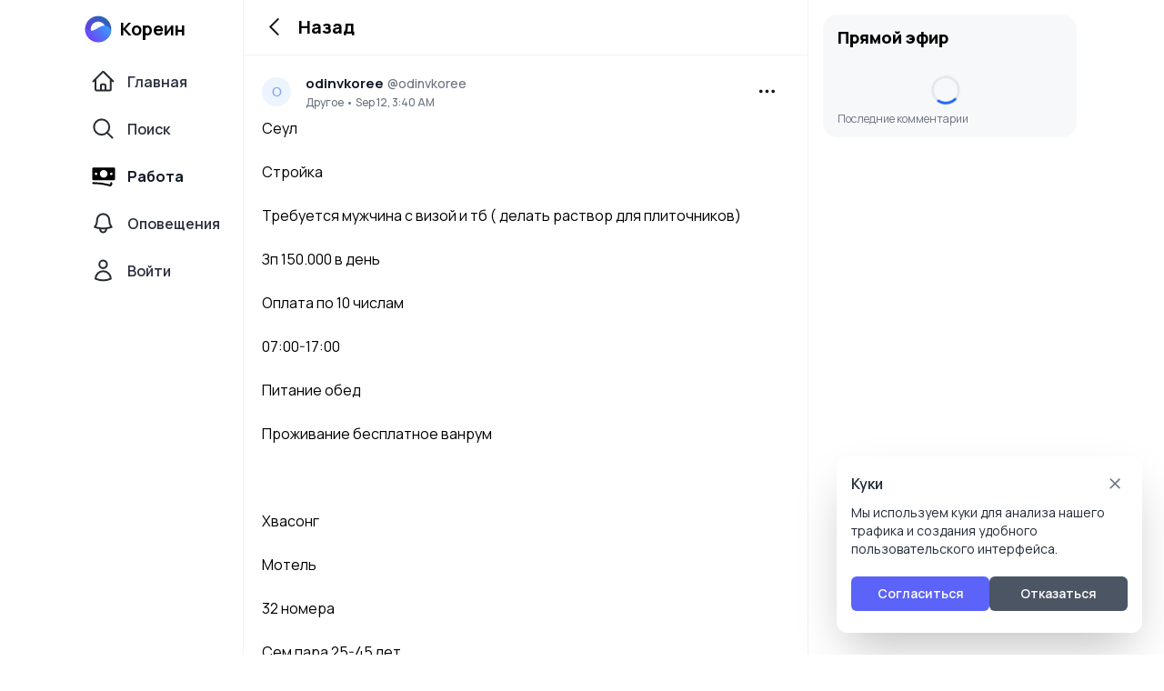

--- FILE ---
content_type: text/html; charset=UTF-8
request_url: https://korein.net/jobs/job-324
body_size: 12123
content:
<!DOCTYPE html>
<html lang="ru">
    <head>
        <meta charset="utf-8">
        <meta name="viewport" content="width=device-width,initial-scale=1,maximum-scale=1,user-scalable=0,viewport-fit=cover" />
        <title inertia>Кореин</title>
        <meta name="description" content="Социальная сеть для корейцев и тех, кому Южная Корея небезралична. Работа в Корее, Новости, Дорамы, К-поп - все здесь.">
        <meta name="keywords" content="Кореин, Korein, работа в Южной Корее, вакансии в Корее, арбайт, новости, Корея, Южная Корея, корё, корёсарам">
        <meta name="theme-color" content="#ffffff"/>

        <link rel="canonical" href="https://korein.net/jobs/job-324">
        <link rel="apple-touch-icon" href="https://korein.net/logo.PNG">
        <link rel="manifest" href="https://korein.net/manifest.json?v=0.0.8">
        <link rel="shortcut icon" href="https://korein.net/images/icons/favicon.png">
        <meta name="apple-mobile-web-app-capable" content="yes">
        <link rel="apple-touch-icon" sizes="192x192" href="https://korein.net/images/icons/512x512masked.png" />

        <link href="https://korein.net/images/splashscreens/iphone5_splash.png" media="(device-width: 320px) and (device-height: 568px) and (-webkit-device-pixel-ratio: 2)" rel="apple-touch-startup-image" />
        <link href="https://korein.net/images/splashscreens/iphone6_splash.png" media="(device-width: 375px) and (device-height: 667px) and (-webkit-device-pixel-ratio: 2)" rel="apple-touch-startup-image" />
        <link href="https://korein.net/images/splashscreens/iphoneplus_splash.png" media="(device-width: 621px) and (device-height: 1104px) and (-webkit-device-pixel-ratio: 3)" rel="apple-touch-startup-image" />
        <link href="https://korein.net/images/splashscreens/iphonex_splash.png" media="(device-width: 375px) and (device-height: 812px) and (-webkit-device-pixel-ratio: 3)" rel="apple-touch-startup-image" />
        <link href="https://korein.net/images/splashscreens/iphonexr_splash.png" media="(device-width: 414px) and (device-height: 896px) and (-webkit-device-pixel-ratio: 2)" rel="apple-touch-startup-image" />
        <link href="https://korein.net/images/splashscreens/iphonexsmax_splash.png" media="(device-width: 414px) and (device-height: 896px) and (-webkit-device-pixel-ratio: 3)" rel="apple-touch-startup-image" />
        <link href="https://korein.net/images/splashscreens/ipad_splash.png" media="(device-width: 768px) and (device-height: 1024px) and (-webkit-device-pixel-ratio: 2)" rel="apple-touch-startup-image" />
        <link href="https://korein.net/images/splashscreens/ipadpro1_splash.png" media="(device-width: 834px) and (device-height: 1112px) and (-webkit-device-pixel-ratio: 2)" rel="apple-touch-startup-image" />
        <link href="https://korein.net/images/splashscreens/ipadpro3_splash.png" media="(device-width: 834px) and (device-height: 1194px) and (-webkit-device-pixel-ratio: 2)" rel="apple-touch-startup-image" />
        <link href="https://korein.net/images/splashscreens/ipadpro2_splash.png" media="(device-width: 1024px) and (device-height: 1366px) and (-webkit-device-pixel-ratio: 2)" rel="apple-touch-startup-image" />

        <!-- Fonts -->
        <link rel="preconnect" href="https://fonts.googleapis.com">
        <link rel="preconnect" href="https://fonts.gstatic.com" crossorigin>
        <link href="https://fonts.googleapis.com/css2?family=Manrope:wght@200;300;400;500;600;700;800&display=swap" rel="stylesheet">

        <meta name="mobile-web-app-capable" content="yes" />
        <!-- Scripts -->
        <script type="d239e6019376613e6c7c82e8-text/javascript">
    const Ziggy = {"url":"https:\/\/korein.net","port":null,"defaults":{},"routes":{"login":{"uri":"login","methods":["GET","HEAD"]},"logout":{"uri":"logout","methods":["POST"]},"password.request":{"uri":"forgot-password","methods":["GET","HEAD"]},"password.reset":{"uri":"reset-password\/{token}","methods":["GET","HEAD"],"parameters":["token"]},"password.email":{"uri":"forgot-password","methods":["POST"]},"password.update":{"uri":"reset-password","methods":["POST"]},"register":{"uri":"register","methods":["GET","HEAD"]},"verification.notice":{"uri":"email\/verify","methods":["GET","HEAD"]},"verification.verify":{"uri":"email\/verify\/{id}\/{hash}","methods":["GET","HEAD"],"parameters":["id","hash"]},"verification.send":{"uri":"email\/verification-notification","methods":["POST"]},"user-profile-information.update":{"uri":"user\/profile-information","methods":["PUT"]},"user-password.update":{"uri":"user\/password","methods":["PUT"]},"password.confirmation":{"uri":"user\/confirmed-password-status","methods":["GET","HEAD"]},"password.confirm":{"uri":"user\/confirm-password","methods":["POST"]},"two-factor.login":{"uri":"two-factor-challenge","methods":["GET","HEAD"]},"two-factor.enable":{"uri":"user\/two-factor-authentication","methods":["POST"]},"two-factor.confirm":{"uri":"user\/confirmed-two-factor-authentication","methods":["POST"]},"two-factor.disable":{"uri":"user\/two-factor-authentication","methods":["DELETE"]},"two-factor.qr-code":{"uri":"user\/two-factor-qr-code","methods":["GET","HEAD"]},"two-factor.secret-key":{"uri":"user\/two-factor-secret-key","methods":["GET","HEAD"]},"two-factor.recovery-codes":{"uri":"user\/two-factor-recovery-codes","methods":["GET","HEAD"]},"horizon.stats.index":{"uri":"horizon\/api\/stats","methods":["GET","HEAD"]},"horizon.workload.index":{"uri":"horizon\/api\/workload","methods":["GET","HEAD"]},"horizon.masters.index":{"uri":"horizon\/api\/masters","methods":["GET","HEAD"]},"horizon.monitoring.index":{"uri":"horizon\/api\/monitoring","methods":["GET","HEAD"]},"horizon.monitoring.store":{"uri":"horizon\/api\/monitoring","methods":["POST"]},"horizon.monitoring-tag.paginate":{"uri":"horizon\/api\/monitoring\/{tag}","methods":["GET","HEAD"],"parameters":["tag"]},"horizon.monitoring-tag.destroy":{"uri":"horizon\/api\/monitoring\/{tag}","methods":["DELETE"],"wheres":{"tag":".*"},"parameters":["tag"]},"horizon.jobs-metrics.index":{"uri":"horizon\/api\/metrics\/jobs","methods":["GET","HEAD"]},"horizon.jobs-metrics.show":{"uri":"horizon\/api\/metrics\/jobs\/{id}","methods":["GET","HEAD"],"parameters":["id"]},"horizon.queues-metrics.index":{"uri":"horizon\/api\/metrics\/queues","methods":["GET","HEAD"]},"horizon.queues-metrics.show":{"uri":"horizon\/api\/metrics\/queues\/{id}","methods":["GET","HEAD"],"parameters":["id"]},"horizon.jobs-batches.index":{"uri":"horizon\/api\/batches","methods":["GET","HEAD"]},"horizon.jobs-batches.show":{"uri":"horizon\/api\/batches\/{id}","methods":["GET","HEAD"],"parameters":["id"]},"horizon.jobs-batches.retry":{"uri":"horizon\/api\/batches\/retry\/{id}","methods":["POST"],"parameters":["id"]},"horizon.pending-jobs.index":{"uri":"horizon\/api\/jobs\/pending","methods":["GET","HEAD"]},"horizon.completed-jobs.index":{"uri":"horizon\/api\/jobs\/completed","methods":["GET","HEAD"]},"horizon.silenced-jobs.index":{"uri":"horizon\/api\/jobs\/silenced","methods":["GET","HEAD"]},"horizon.failed-jobs.index":{"uri":"horizon\/api\/jobs\/failed","methods":["GET","HEAD"]},"horizon.failed-jobs.show":{"uri":"horizon\/api\/jobs\/failed\/{id}","methods":["GET","HEAD"],"parameters":["id"]},"horizon.retry-jobs.show":{"uri":"horizon\/api\/jobs\/retry\/{id}","methods":["POST"],"parameters":["id"]},"horizon.jobs.show":{"uri":"horizon\/api\/jobs\/{id}","methods":["GET","HEAD"],"parameters":["id"]},"horizon.index":{"uri":"horizon\/{view?}","methods":["GET","HEAD"],"wheres":{"view":"(.*)"},"parameters":["view"]},"terms.show":{"uri":"terms-of-service","methods":["GET","HEAD"]},"policy.show":{"uri":"privacy-policy","methods":["GET","HEAD"]},"profile.show":{"uri":"user\/profile","methods":["GET","HEAD"]},"other-browser-sessions.destroy":{"uri":"user\/other-browser-sessions","methods":["DELETE"]},"current-user-photo.destroy":{"uri":"user\/profile-photo","methods":["DELETE"]},"current-user.destroy":{"uri":"user","methods":["DELETE"]},"sanctum.csrf-cookie":{"uri":"sanctum\/csrf-cookie","methods":["GET","HEAD"]},"ignition.healthCheck":{"uri":"_ignition\/health-check","methods":["GET","HEAD"]},"ignition.executeSolution":{"uri":"_ignition\/execute-solution","methods":["POST"]},"ignition.updateConfig":{"uri":"_ignition\/update-config","methods":["POST"]},"api.posts.list":{"uri":"api\/posts","methods":["GET","HEAD"]},"api.jobs.list":{"uri":"api\/jobs","methods":["GET","HEAD"]},"api.reports.reasons":{"uri":"api\/reports\/reasons","methods":["GET","HEAD"]},"api.user.get":{"uri":"api\/user\/getData","methods":["GET","HEAD"]},"api.tparser":{"uri":"api\/tparser\/{path}","methods":["GET","HEAD"],"parameters":["path"]},"redirect.redirectTo":{"uri":"redirect","methods":["GET","HEAD"]},"comments.live":{"uri":"comments\/live","methods":["GET","HEAD"]},"user.logout":{"uri":"logout","methods":["GET","HEAD"]},"admin.home":{"uri":"admin","methods":["GET","HEAD"],"domain":"admin.korein.net"},"admin.users":{"uri":"admin\/users","methods":["GET","HEAD"],"domain":"admin.korein.net"},"admin.reports.posts":{"uri":"admin\/reports\/posts","methods":["GET","HEAD"],"domain":"admin.korein.net"},"admin.reports.posts.handle":{"uri":"admin\/reports\/posts\/handle","methods":["POST"],"domain":"admin.korein.net"},"feed":{"uri":"\/","methods":["GET","HEAD"]},"posts.list":{"uri":"posts","methods":["GET","HEAD"]},"posts.show":{"uri":"posts\/post-{id}","methods":["GET","HEAD"],"parameters":["id"]},"profile":{"uri":"@{username}","methods":["GET","HEAD"],"parameters":["username"]},"profile.id":{"uri":"id{id}","methods":["GET","HEAD"],"parameters":["id"]},"profile.jobs":{"uri":"@{username}\/jobs","methods":["GET","HEAD"],"parameters":["username"]},"profile.follows":{"uri":"@{username}\/follows","methods":["GET","HEAD"],"parameters":["username"]},"profile.followers":{"uri":"@{username}\/followers","methods":["GET","HEAD"],"parameters":["username"]},"jobs.list":{"uri":"jobs","methods":["GET","HEAD"]},"jobs.show":{"uri":"jobs\/job-{id}","methods":["GET","HEAD"],"parameters":["id"]},"jobs.category":{"uri":"jobs\/c\/{category}","methods":["GET","HEAD"],"parameters":["category"]},"comments.get":{"uri":"comments\/{id}","methods":["GET","HEAD"],"parameters":["id"]},"search.user":{"uri":"search","methods":["GET","HEAD"]},"login.kakao":{"uri":"login\/kakao","methods":["GET","HEAD"]},"login.telegram":{"uri":"login\/telegram","methods":["GET","HEAD"]},"user.login":{"uri":"auth\/{id}","methods":["GET","HEAD"],"parameters":["id"]},"profile.settings":{"uri":"settings","methods":["GET","HEAD"]},"posts.add":{"uri":"posts\/add","methods":["GET","HEAD"]},"posts.create":{"uri":"posts\/add","methods":["POST"]},"posts.update":{"uri":"posts\/update","methods":["POST"]},"posts.delete":{"uri":"posts\/delete","methods":["POST"]},"content.react":{"uri":"content\/react","methods":["POST"]},"user.follow":{"uri":"@{username}\/follow","methods":["POST"],"parameters":["username"]},"user.unfollow":{"uri":"@{username}\/unfollow","methods":["POST"],"parameters":["username"]},"comments.delete":{"uri":"comments\/delete","methods":["POST"]},"comments.send":{"uri":"comments\/{id}","methods":["POST"],"parameters":["id"]},"jobs.create":{"uri":"jobs\/add","methods":["POST"]},"jobs.delete":{"uri":"jobs\/delete","methods":["POST"]},"search.user.submit":{"uri":"search\/user","methods":["POST"]},"notification.get":{"uri":"notifications","methods":["GET","HEAD"]},"create-post-report":{"uri":"report\/post","methods":["POST"]},"auth.kakao.webhook":{"uri":"oauth\/kakao","methods":["GET","HEAD"]},"auth.telegram.webhook":{"uri":"oauth\/telegram","methods":["GET","HEAD"]}}};

    !function(t,r){"object"==typeof exports&&"undefined"!=typeof module?module.exports=r():"function"==typeof define&&define.amd?define(r):(t||self).route=r()}(this,function(){function t(t,r){for(var e=0;e<r.length;e++){var n=r[e];n.enumerable=n.enumerable||!1,n.configurable=!0,"value"in n&&(n.writable=!0),Object.defineProperty(t,"symbol"==typeof(o=function(t,r){if("object"!=typeof t||null===t)return t;var e=t[Symbol.toPrimitive];if(void 0!==e){var n=e.call(t,"string");if("object"!=typeof n)return n;throw new TypeError("@@toPrimitive must return a primitive value.")}return String(t)}(n.key))?o:String(o),n)}var o}function r(r,e,n){return e&&t(r.prototype,e),n&&t(r,n),Object.defineProperty(r,"prototype",{writable:!1}),r}function e(){return e=Object.assign?Object.assign.bind():function(t){for(var r=1;r<arguments.length;r++){var e=arguments[r];for(var n in e)Object.prototype.hasOwnProperty.call(e,n)&&(t[n]=e[n])}return t},e.apply(this,arguments)}function n(t){return n=Object.setPrototypeOf?Object.getPrototypeOf.bind():function(t){return t.__proto__||Object.getPrototypeOf(t)},n(t)}function o(t,r){return o=Object.setPrototypeOf?Object.setPrototypeOf.bind():function(t,r){return t.__proto__=r,t},o(t,r)}function i(t,r,e){return i=function(){if("undefined"==typeof Reflect||!Reflect.construct)return!1;if(Reflect.construct.sham)return!1;if("function"==typeof Proxy)return!0;try{return Boolean.prototype.valueOf.call(Reflect.construct(Boolean,[],function(){})),!0}catch(t){return!1}}()?Reflect.construct.bind():function(t,r,e){var n=[null];n.push.apply(n,r);var i=new(Function.bind.apply(t,n));return e&&o(i,e.prototype),i},i.apply(null,arguments)}function u(t){var r="function"==typeof Map?new Map:void 0;return u=function(t){if(null===t||-1===Function.toString.call(t).indexOf("[native code]"))return t;if("function"!=typeof t)throw new TypeError("Super expression must either be null or a function");if(void 0!==r){if(r.has(t))return r.get(t);r.set(t,e)}function e(){return i(t,arguments,n(this).constructor)}return e.prototype=Object.create(t.prototype,{constructor:{value:e,enumerable:!1,writable:!0,configurable:!0}}),o(e,t)},u(t)}var f=String.prototype.replace,a=/%20/g,c="RFC3986",l={default:c,formatters:{RFC1738:function(t){return f.call(t,a,"+")},RFC3986:function(t){return String(t)}},RFC1738:"RFC1738",RFC3986:c},s=Object.prototype.hasOwnProperty,v=Array.isArray,p=function(){for(var t=[],r=0;r<256;++r)t.push("%"+((r<16?"0":"")+r.toString(16)).toUpperCase());return t}(),y=function(t,r){for(var e=r&&r.plainObjects?Object.create(null):{},n=0;n<t.length;++n)void 0!==t[n]&&(e[n]=t[n]);return e},d={arrayToObject:y,assign:function(t,r){return Object.keys(r).reduce(function(t,e){return t[e]=r[e],t},t)},combine:function(t,r){return[].concat(t,r)},compact:function(t){for(var r=[{obj:{o:t},prop:"o"}],e=[],n=0;n<r.length;++n)for(var o=r[n],i=o.obj[o.prop],u=Object.keys(i),f=0;f<u.length;++f){var a=u[f],c=i[a];"object"==typeof c&&null!==c&&-1===e.indexOf(c)&&(r.push({obj:i,prop:a}),e.push(c))}return function(t){for(;t.length>1;){var r=t.pop(),e=r.obj[r.prop];if(v(e)){for(var n=[],o=0;o<e.length;++o)void 0!==e[o]&&n.push(e[o]);r.obj[r.prop]=n}}}(r),t},decode:function(t,r,e){var n=t.replace(/\+/g," ");if("iso-8859-1"===e)return n.replace(/%[0-9a-f]{2}/gi,unescape);try{return decodeURIComponent(n)}catch(t){return n}},encode:function(t,r,e,n,o){if(0===t.length)return t;var i=t;if("symbol"==typeof t?i=Symbol.prototype.toString.call(t):"string"!=typeof t&&(i=String(t)),"iso-8859-1"===e)return escape(i).replace(/%u[0-9a-f]{4}/gi,function(t){return"%26%23"+parseInt(t.slice(2),16)+"%3B"});for(var u="",f=0;f<i.length;++f){var a=i.charCodeAt(f);45===a||46===a||95===a||126===a||a>=48&&a<=57||a>=65&&a<=90||a>=97&&a<=122||o===l.RFC1738&&(40===a||41===a)?u+=i.charAt(f):a<128?u+=p[a]:a<2048?u+=p[192|a>>6]+p[128|63&a]:a<55296||a>=57344?u+=p[224|a>>12]+p[128|a>>6&63]+p[128|63&a]:(a=65536+((1023&a)<<10|1023&i.charCodeAt(f+=1)),u+=p[240|a>>18]+p[128|a>>12&63]+p[128|a>>6&63]+p[128|63&a])}return u},isBuffer:function(t){return!(!t||"object"!=typeof t||!(t.constructor&&t.constructor.isBuffer&&t.constructor.isBuffer(t)))},isRegExp:function(t){return"[object RegExp]"===Object.prototype.toString.call(t)},maybeMap:function(t,r){if(v(t)){for(var e=[],n=0;n<t.length;n+=1)e.push(r(t[n]));return e}return r(t)},merge:function t(r,e,n){if(!e)return r;if("object"!=typeof e){if(v(r))r.push(e);else{if(!r||"object"!=typeof r)return[r,e];(n&&(n.plainObjects||n.allowPrototypes)||!s.call(Object.prototype,e))&&(r[e]=!0)}return r}if(!r||"object"!=typeof r)return[r].concat(e);var o=r;return v(r)&&!v(e)&&(o=y(r,n)),v(r)&&v(e)?(e.forEach(function(e,o){if(s.call(r,o)){var i=r[o];i&&"object"==typeof i&&e&&"object"==typeof e?r[o]=t(i,e,n):r.push(e)}else r[o]=e}),r):Object.keys(e).reduce(function(r,o){var i=e[o];return r[o]=s.call(r,o)?t(r[o],i,n):i,r},o)}},b=Object.prototype.hasOwnProperty,h={brackets:function(t){return t+"[]"},comma:"comma",indices:function(t,r){return t+"["+r+"]"},repeat:function(t){return t}},g=Array.isArray,m=String.prototype.split,j=Array.prototype.push,w=function(t,r){j.apply(t,g(r)?r:[r])},O=Date.prototype.toISOString,E=l.default,R={addQueryPrefix:!1,allowDots:!1,charset:"utf-8",charsetSentinel:!1,delimiter:"&",encode:!0,encoder:d.encode,encodeValuesOnly:!1,format:E,formatter:l.formatters[E],indices:!1,serializeDate:function(t){return O.call(t)},skipNulls:!1,strictNullHandling:!1},S=function t(r,e,n,o,i,u,f,a,c,l,s,v,p,y){var b,h=r;if("function"==typeof f?h=f(e,h):h instanceof Date?h=l(h):"comma"===n&&g(h)&&(h=d.maybeMap(h,function(t){return t instanceof Date?l(t):t})),null===h){if(o)return u&&!p?u(e,R.encoder,y,"key",s):e;h=""}if("string"==typeof(b=h)||"number"==typeof b||"boolean"==typeof b||"symbol"==typeof b||"bigint"==typeof b||d.isBuffer(h)){if(u){var j=p?e:u(e,R.encoder,y,"key",s);if("comma"===n&&p){for(var O=m.call(String(h),","),E="",S=0;S<O.length;++S)E+=(0===S?"":",")+v(u(O[S],R.encoder,y,"value",s));return[v(j)+"="+E]}return[v(j)+"="+v(u(h,R.encoder,y,"value",s))]}return[v(e)+"="+v(String(h))]}var T,k=[];if(void 0===h)return k;if("comma"===n&&g(h))T=[{value:h.length>0?h.join(",")||null:void 0}];else if(g(f))T=f;else{var x=Object.keys(h);T=a?x.sort(a):x}for(var N=0;N<T.length;++N){var C=T[N],D="object"==typeof C&&void 0!==C.value?C.value:h[C];if(!i||null!==D){var $=g(h)?"function"==typeof n?n(e,C):e:e+(c?"."+C:"["+C+"]");w(k,t(D,$,n,o,i,u,f,a,c,l,s,v,p,y))}}return k},T=Object.prototype.hasOwnProperty,k=Array.isArray,x={allowDots:!1,allowPrototypes:!1,arrayLimit:20,charset:"utf-8",charsetSentinel:!1,comma:!1,decoder:d.decode,delimiter:"&",depth:5,ignoreQueryPrefix:!1,interpretNumericEntities:!1,parameterLimit:1e3,parseArrays:!0,plainObjects:!1,strictNullHandling:!1},N=function(t){return t.replace(/&#(\d+);/g,function(t,r){return String.fromCharCode(parseInt(r,10))})},C=function(t,r){return t&&"string"==typeof t&&r.comma&&t.indexOf(",")>-1?t.split(","):t},D=function(t,r,e,n){if(t){var o=e.allowDots?t.replace(/\.([^.[]+)/g,"[$1]"):t,i=/(\[[^[\]]*])/g,u=e.depth>0&&/(\[[^[\]]*])/.exec(o),f=u?o.slice(0,u.index):o,a=[];if(f){if(!e.plainObjects&&T.call(Object.prototype,f)&&!e.allowPrototypes)return;a.push(f)}for(var c=0;e.depth>0&&null!==(u=i.exec(o))&&c<e.depth;){if(c+=1,!e.plainObjects&&T.call(Object.prototype,u[1].slice(1,-1))&&!e.allowPrototypes)return;a.push(u[1])}return u&&a.push("["+o.slice(u.index)+"]"),function(t,r,e,n){for(var o=n?r:C(r,e),i=t.length-1;i>=0;--i){var u,f=t[i];if("[]"===f&&e.parseArrays)u=[].concat(o);else{u=e.plainObjects?Object.create(null):{};var a="["===f.charAt(0)&&"]"===f.charAt(f.length-1)?f.slice(1,-1):f,c=parseInt(a,10);e.parseArrays||""!==a?!isNaN(c)&&f!==a&&String(c)===a&&c>=0&&e.parseArrays&&c<=e.arrayLimit?(u=[])[c]=o:"__proto__"!==a&&(u[a]=o):u={0:o}}o=u}return o}(a,r,e,n)}},$=function(t,r){var e=function(t){if(!t)return x;if(null!=t.decoder&&"function"!=typeof t.decoder)throw new TypeError("Decoder has to be a function.");if(void 0!==t.charset&&"utf-8"!==t.charset&&"iso-8859-1"!==t.charset)throw new TypeError("The charset option must be either utf-8, iso-8859-1, or undefined");return{allowDots:void 0===t.allowDots?x.allowDots:!!t.allowDots,allowPrototypes:"boolean"==typeof t.allowPrototypes?t.allowPrototypes:x.allowPrototypes,arrayLimit:"number"==typeof t.arrayLimit?t.arrayLimit:x.arrayLimit,charset:void 0===t.charset?x.charset:t.charset,charsetSentinel:"boolean"==typeof t.charsetSentinel?t.charsetSentinel:x.charsetSentinel,comma:"boolean"==typeof t.comma?t.comma:x.comma,decoder:"function"==typeof t.decoder?t.decoder:x.decoder,delimiter:"string"==typeof t.delimiter||d.isRegExp(t.delimiter)?t.delimiter:x.delimiter,depth:"number"==typeof t.depth||!1===t.depth?+t.depth:x.depth,ignoreQueryPrefix:!0===t.ignoreQueryPrefix,interpretNumericEntities:"boolean"==typeof t.interpretNumericEntities?t.interpretNumericEntities:x.interpretNumericEntities,parameterLimit:"number"==typeof t.parameterLimit?t.parameterLimit:x.parameterLimit,parseArrays:!1!==t.parseArrays,plainObjects:"boolean"==typeof t.plainObjects?t.plainObjects:x.plainObjects,strictNullHandling:"boolean"==typeof t.strictNullHandling?t.strictNullHandling:x.strictNullHandling}}(r);if(""===t||null==t)return e.plainObjects?Object.create(null):{};for(var n="string"==typeof t?function(t,r){var e,n={},o=(r.ignoreQueryPrefix?t.replace(/^\?/,""):t).split(r.delimiter,Infinity===r.parameterLimit?void 0:r.parameterLimit),i=-1,u=r.charset;if(r.charsetSentinel)for(e=0;e<o.length;++e)0===o[e].indexOf("utf8=")&&("utf8=%E2%9C%93"===o[e]?u="utf-8":"utf8=%26%2310003%3B"===o[e]&&(u="iso-8859-1"),i=e,e=o.length);for(e=0;e<o.length;++e)if(e!==i){var f,a,c=o[e],l=c.indexOf("]="),s=-1===l?c.indexOf("="):l+1;-1===s?(f=r.decoder(c,x.decoder,u,"key"),a=r.strictNullHandling?null:""):(f=r.decoder(c.slice(0,s),x.decoder,u,"key"),a=d.maybeMap(C(c.slice(s+1),r),function(t){return r.decoder(t,x.decoder,u,"value")})),a&&r.interpretNumericEntities&&"iso-8859-1"===u&&(a=N(a)),c.indexOf("[]=")>-1&&(a=k(a)?[a]:a),n[f]=T.call(n,f)?d.combine(n[f],a):a}return n}(t,e):t,o=e.plainObjects?Object.create(null):{},i=Object.keys(n),u=0;u<i.length;++u){var f=i[u],a=D(f,n[f],e,"string"==typeof t);o=d.merge(o,a,e)}return d.compact(o)},F=/*#__PURE__*/function(){function t(t,r,e){var n,o;this.name=t,this.definition=r,this.bindings=null!=(n=r.bindings)?n:{},this.wheres=null!=(o=r.wheres)?o:{},this.config=e}var e=t.prototype;return e.matchesUrl=function(t){var r=this;if(!this.definition.methods.includes("GET"))return!1;var e=this.template.replace(/(\/?){([^}?]*)(\??)}/g,function(t,e,n,o){var i,u="(?<"+n+">"+((null==(i=r.wheres[n])?void 0:i.replace(/(^\^)|(\$$)/g,""))||"[^/?]+")+")";return o?"("+e+u+")?":""+e+u}).replace(/^\w+:\/\//,""),n=t.replace(/^\w+:\/\//,"").split("?"),o=n[0],i=n[1],u=new RegExp("^"+e+"/?$").exec(decodeURI(o));if(u){for(var f in u.groups)u.groups[f]="string"==typeof u.groups[f]?decodeURIComponent(u.groups[f]):u.groups[f];return{params:u.groups,query:$(i)}}return!1},e.compile=function(t){var r=this;return this.parameterSegments.length?this.template.replace(/{([^}?]+)(\??)}/g,function(e,n,o){var i,u;if(!o&&[null,void 0].includes(t[n]))throw new Error("Ziggy error: '"+n+"' parameter is required for route '"+r.name+"'.");if(r.wheres[n]&&!new RegExp("^"+(o?"("+r.wheres[n]+")?":r.wheres[n])+"$").test(null!=(u=t[n])?u:""))throw new Error("Ziggy error: '"+n+"' parameter does not match required format '"+r.wheres[n]+"' for route '"+r.name+"'.");return encodeURI(null!=(i=t[n])?i:"").replace(/%7C/g,"|").replace(/%25/g,"%").replace(/\$/g,"%24")}).replace(this.origin+"//",this.origin+"/").replace(/\/+$/,""):this.template},r(t,[{key:"template",get:function(){var t=(this.origin+"/"+this.definition.uri).replace(/\/+$/,"");return""===t?"/":t}},{key:"origin",get:function(){return this.config.absolute?this.definition.domain?""+this.config.url.match(/^\w+:\/\//)[0]+this.definition.domain+(this.config.port?":"+this.config.port:""):this.config.url:""}},{key:"parameterSegments",get:function(){var t,r;return null!=(t=null==(r=this.template.match(/{[^}?]+\??}/g))?void 0:r.map(function(t){return{name:t.replace(/{|\??}/g,""),required:!/\?}$/.test(t)}}))?t:[]}}]),t}(),P=/*#__PURE__*/function(t){var n,i;function u(r,n,o,i){var u;if(void 0===o&&(o=!0),(u=t.call(this)||this).t=null!=i?i:"undefined"!=typeof Ziggy?Ziggy:null==globalThis?void 0:globalThis.Ziggy,u.t=e({},u.t,{absolute:o}),r){if(!u.t.routes[r])throw new Error("Ziggy error: route '"+r+"' is not in the route list.");u.i=new F(r,u.t.routes[r],u.t),u.u=u.l(n)}return u}i=t,(n=u).prototype=Object.create(i.prototype),n.prototype.constructor=n,o(n,i);var f=u.prototype;return f.toString=function(){var t=this,r=Object.keys(this.u).filter(function(r){return!t.i.parameterSegments.some(function(t){return t.name===r})}).filter(function(t){return"_query"!==t}).reduce(function(r,n){var o;return e({},r,((o={})[n]=t.u[n],o))},{});return this.i.compile(this.u)+function(t,r){var e,n=t,o=function(t){if(!t)return R;if(null!=t.encoder&&"function"!=typeof t.encoder)throw new TypeError("Encoder has to be a function.");var r=t.charset||R.charset;if(void 0!==t.charset&&"utf-8"!==t.charset&&"iso-8859-1"!==t.charset)throw new TypeError("The charset option must be either utf-8, iso-8859-1, or undefined");var e=l.default;if(void 0!==t.format){if(!b.call(l.formatters,t.format))throw new TypeError("Unknown format option provided.");e=t.format}var n=l.formatters[e],o=R.filter;return("function"==typeof t.filter||g(t.filter))&&(o=t.filter),{addQueryPrefix:"boolean"==typeof t.addQueryPrefix?t.addQueryPrefix:R.addQueryPrefix,allowDots:void 0===t.allowDots?R.allowDots:!!t.allowDots,charset:r,charsetSentinel:"boolean"==typeof t.charsetSentinel?t.charsetSentinel:R.charsetSentinel,delimiter:void 0===t.delimiter?R.delimiter:t.delimiter,encode:"boolean"==typeof t.encode?t.encode:R.encode,encoder:"function"==typeof t.encoder?t.encoder:R.encoder,encodeValuesOnly:"boolean"==typeof t.encodeValuesOnly?t.encodeValuesOnly:R.encodeValuesOnly,filter:o,format:e,formatter:n,serializeDate:"function"==typeof t.serializeDate?t.serializeDate:R.serializeDate,skipNulls:"boolean"==typeof t.skipNulls?t.skipNulls:R.skipNulls,sort:"function"==typeof t.sort?t.sort:null,strictNullHandling:"boolean"==typeof t.strictNullHandling?t.strictNullHandling:R.strictNullHandling}}(r);"function"==typeof o.filter?n=(0,o.filter)("",n):g(o.filter)&&(e=o.filter);var i=[];if("object"!=typeof n||null===n)return"";var u=h[r&&r.arrayFormat in h?r.arrayFormat:r&&"indices"in r?r.indices?"indices":"repeat":"indices"];e||(e=Object.keys(n)),o.sort&&e.sort(o.sort);for(var f=0;f<e.length;++f){var a=e[f];o.skipNulls&&null===n[a]||w(i,S(n[a],a,u,o.strictNullHandling,o.skipNulls,o.encode?o.encoder:null,o.filter,o.sort,o.allowDots,o.serializeDate,o.format,o.formatter,o.encodeValuesOnly,o.charset))}var c=i.join(o.delimiter),s=!0===o.addQueryPrefix?"?":"";return o.charsetSentinel&&(s+="iso-8859-1"===o.charset?"utf8=%26%2310003%3B&":"utf8=%E2%9C%93&"),c.length>0?s+c:""}(e({},r,this.u._query),{addQueryPrefix:!0,arrayFormat:"indices",encodeValuesOnly:!0,skipNulls:!0,encoder:function(t,r){return"boolean"==typeof t?Number(t):r(t)}})},f.v=function(t){var r=this;t?this.t.absolute&&t.startsWith("/")&&(t=this.p().host+t):t=this.h();var n={},o=Object.entries(this.t.routes).find(function(e){return n=new F(e[0],e[1],r.t).matchesUrl(t)})||[void 0,void 0];return e({name:o[0]},n,{route:o[1]})},f.h=function(){var t=this.p(),r=t.pathname,e=t.search;return(this.t.absolute?t.host+r:r.replace(this.t.url.replace(/^\w*:\/\/[^/]+/,""),"").replace(/^\/+/,"/"))+e},f.current=function(t,r){var n=this.v(),o=n.name,i=n.params,u=n.query,f=n.route;if(!t)return o;var a=new RegExp("^"+t.replace(/\./g,"\\.").replace(/\*/g,".*")+"$").test(o);if([null,void 0].includes(r)||!a)return a;var c=new F(o,f,this.t);r=this.l(r,c);var l=e({},i,u);return!(!Object.values(r).every(function(t){return!t})||Object.values(l).some(function(t){return void 0!==t}))||Object.entries(r).every(function(t){return l[t[0]]==t[1]})},f.p=function(){var t,r,e,n,o,i,u="undefined"!=typeof window?window.location:{},f=u.host,a=u.pathname,c=u.search;return{host:null!=(t=null==(r=this.t.location)?void 0:r.host)?t:void 0===f?"":f,pathname:null!=(e=null==(n=this.t.location)?void 0:n.pathname)?e:void 0===a?"":a,search:null!=(o=null==(i=this.t.location)?void 0:i.search)?o:void 0===c?"":c}},f.has=function(t){return Object.keys(this.t.routes).includes(t)},f.l=function(t,r){var n=this;void 0===t&&(t={}),void 0===r&&(r=this.i),null!=t||(t={}),t=["string","number"].includes(typeof t)?[t]:t;var o=r.parameterSegments.filter(function(t){return!n.t.defaults[t.name]});if(Array.isArray(t))t=t.reduce(function(t,r,n){var i,u;return e({},t,o[n]?((i={})[o[n].name]=r,i):"object"==typeof r?r:((u={})[r]="",u))},{});else if(1===o.length&&!t[o[0].name]&&(t.hasOwnProperty(Object.values(r.bindings)[0])||t.hasOwnProperty("id"))){var i;(i={})[o[0].name]=t,t=i}return e({},this.g(r),this.m(t,r))},f.g=function(t){var r=this;return t.parameterSegments.filter(function(t){return r.t.defaults[t.name]}).reduce(function(t,n,o){var i,u=n.name;return e({},t,((i={})[u]=r.t.defaults[u],i))},{})},f.m=function(t,r){var n=r.bindings,o=r.parameterSegments;return Object.entries(t).reduce(function(t,r){var i,u,f=r[0],a=r[1];if(!a||"object"!=typeof a||Array.isArray(a)||!o.some(function(t){return t.name===f}))return e({},t,((u={})[f]=a,u));if(!a.hasOwnProperty(n[f])){if(!a.hasOwnProperty("id"))throw new Error("Ziggy error: object passed as '"+f+"' parameter is missing route model binding key '"+n[f]+"'.");n[f]="id"}return e({},t,((i={})[f]=a[n[f]],i))},{})},f.valueOf=function(){return this.toString()},f.check=function(t){return this.has(t)},r(u,[{key:"params",get:function(){var t=this.v();return e({},t.params,t.query)}}]),u}(/*#__PURE__*/u(String));return function(t,r,e,n){var o=new P(t,r,e,n);return t?o.toString():o}});

</script>        <link rel="preload" as="style" href="https://korein.net/build/assets/app-fecbbac0.css" /><link rel="modulepreload" href="https://korein.net/build/assets/app-d98e7d0c.js" /><link rel="modulepreload" href="https://korein.net/build/assets/Item-d9543f4d.js" /><link rel="modulepreload" href="https://korein.net/build/assets/AppLayout-98de0171.js" /><link rel="modulepreload" href="https://korein.net/build/assets/ContentLayout-8247e8c4.js" /><link rel="modulepreload" href="https://korein.net/build/assets/Island-2d9d7e09.js" /><link rel="modulepreload" href="https://korein.net/build/assets/Grid-b644dcc6.js" /><link rel="stylesheet" href="https://korein.net/build/assets/app-fecbbac0.css" /><script type="d239e6019376613e6c7c82e8-module" src="https://korein.net/build/assets/app-d98e7d0c.js"></script><script type="d239e6019376613e6c7c82e8-module" src="https://korein.net/build/assets/Item-d9543f4d.js"></script>        

    </head>
    <body class="font-sans antialiased">
        <div id="app" data-page="{&quot;component&quot;:&quot;Content\/Item&quot;,&quot;props&quot;:{&quot;urlPrev&quot;:&quot;https:\/\/korein.net&quot;,&quot;jetstream&quot;:{&quot;canCreateTeams&quot;:false,&quot;canManageTwoFactorAuthentication&quot;:true,&quot;canUpdatePassword&quot;:true,&quot;canUpdateProfileInformation&quot;:true,&quot;hasEmailVerification&quot;:true,&quot;flash&quot;:[],&quot;hasAccountDeletionFeatures&quot;:true,&quot;hasApiFeatures&quot;:false,&quot;hasTeamFeatures&quot;:false,&quot;hasTermsAndPrivacyPolicyFeature&quot;:true,&quot;managesProfilePhotos&quot;:true},&quot;auth&quot;:{&quot;user&quot;:null},&quot;errorBags&quot;:[],&quot;errors&quot;:{},&quot;toast&quot;:{&quot;message&quot;:null},&quot;title&quot;:&quot;\u0412\u0430\u043a\u0430\u043d\u0441\u0438\u044f \u043e\u0442 @odinvkoree&quot;,&quot;request&quot;:[],&quot;bside&quot;:true,&quot;item&quot;:{&quot;id&quot;:324,&quot;text&quot;:&quot;\u0421\u0435\u0443\u043b&lt;br \/&gt;\n\u0421\u0442\u0440\u043e\u0439\u043a\u0430 &lt;br \/&gt;\n\u0422\u0440\u0435\u0431\u0443\u0435\u0442\u0441\u044f \u043c\u0443\u0436\u0447\u0438\u043d\u0430 \u0441 \u0432\u0438\u0437\u043e\u0439 \u0438 \u0442\u0431 ( \u0434\u0435\u043b\u0430\u0442\u044c \u0440\u0430\u0441\u0442\u0432\u043e\u0440 \u0434\u043b\u044f \u043f\u043b\u0438\u0442\u043e\u0447\u043d\u0438\u043a\u043e\u0432)&lt;br \/&gt;\n\u0417\u043f 150.000 \u0432 \u0434\u0435\u043d\u044c&lt;br \/&gt;\n\u041e\u043f\u043b\u0430\u0442\u0430 \u043f\u043e 10 \u0447\u0438\u0441\u043b\u0430\u043c&lt;br \/&gt;\n07:00-17:00&lt;br \/&gt;\n\u041f\u0438\u0442\u0430\u043d\u0438\u0435 \u043e\u0431\u0435\u0434&lt;br \/&gt;\n\u041f\u0440\u043e\u0436\u0438\u0432\u0430\u043d\u0438\u0435 \u0431\u0435\u0441\u043f\u043b\u0430\u0442\u043d\u043e\u0435 \u0432\u0430\u043d\u0440\u0443\u043c&lt;br \/&gt;\n&lt;br \/&gt;\n\u0425\u0432\u0430\u0441\u043e\u043d\u0433&lt;br \/&gt;\n\u041c\u043e\u0442\u0435\u043b\u044c&lt;br \/&gt;\n32 \u043d\u043e\u043c\u0435\u0440\u0430&lt;br \/&gt;\n\u0421\u0435\u043c \u043f\u0430\u0440\u0430 25-45 \u043b\u0435\u0442 &lt;br \/&gt;\n09:00~19:00.&lt;br \/&gt;\n\u0417\u043f 5.000.000 \u043d\u0430 \u0434\u0432\u043e\u0438\u0445 \u043e\u043f\u043b\u0430\u0442\u0430 \u043f\u043e 5 \u0447\u0438\u0441\u043b\u0430\u043c&lt;br \/&gt;\n\u0412\u044b\u0445\u043e\u0434\u043d\u044b\u0435: 2 \u0440\u0430\u0437\u0430 \u0432 \u043c\u0435\u0441\u044f\u0446 (\u043f\u043e \u043e\u0447\u0435\u0440\u0435\u0434\u0438 2 \u0447\u0435\u043b\u043e\u0432\u0435\u043a\u0430)&lt;br \/&gt;\n&lt;br \/&gt;\n\u0414\u043e\u043d\u0442\u0443\u0447\u043e\u043d \ub3d9\ub450\ucc9c&lt;br \/&gt;\n\u041f\u043e\u0433\u0440\u0443\u0437\u043a\u0430 \u043a\u0443\u0440 &lt;br \/&gt;\n2 \u043f\u0430\u0440\u043d\u044f 30-50 \u043b\u0435\u0442 &lt;br \/&gt;\n\u0421\u0434\u0435\u043b\u044c\u043d\u0430\u044f \u0440\u0430\u0431\u043e\u0442\u0430 , \u0433\u0440\u0430\u0444\u0438\u043a \u043d\u0435 \u043d\u043e\u0440\u043c\u0438\u0440\u043e\u0432\u0430\u043d  6\/1&lt;br \/&gt;\n\u041c\u0430\u0448\u0438\u043d\u0430 5 \u0442\u043e\u043d\u043d&lt;br \/&gt;\n85.000\/9 \u0447\u0435\u043b&lt;br \/&gt;\n\u0417\u043f 2.700.000-3.000.000 \u0438 \u0432\u044b\u0448\u0435&lt;br \/&gt;\n+200.000 \u043d\u0430 \u043f\u0438\u0442\u0430\u043d\u0438\u0435 &lt;br \/&gt;\n\u0417\u043f 15 \u0447\u0438\u0441\u043b\u0430, \u0430\u0432\u0430\u043d\u0441\u044b \u0434\u0430\u044e\u0442 ,\u0410\u0423\u0422 15 \u0434\u043d\u0435\u0439 &lt;br \/&gt;\n\u041f\u0440\u043e\u0436\u0438\u0432\u0430\u043d\u0438\u0435 \u0431\u0435\u0441\u043f\u043b\u0430\u0442\u043d\u043e (\u0433\u0430\u0437, \u0441\u0432\u0435\u0442 \u043f\u043e \u0441\u0447\u0435\u0442\u0447\u0438\u043a\u0443), \u0432 \u043a\u043e\u043c\u043d\u0430\u0442\u0435 \u043f\u043e \u0434\u0432\u043e\u0435&lt;br \/&gt;\n\u0420\u0430\u0431\u043e\u0447\u0443\u044e \u043e\u0434\u0435\u0436\u0434\u0443 \u0434\u0430\u044e\u0442&lt;br \/&gt;\n&lt;br \/&gt;\n@ ulyakim22&lt;\/p&gt;&quot;,&quot;hash&quot;:&quot;\u0435\u0441\u044f\u0446\u043f\u043e\u043e\u0447\u0435\u0440\u0435\u0434\u0438\u0447\u0435\u043b\u043e\u0432\u0435\u043a&quot;,&quot;source&quot;:{&quot;author&quot;:7040044409,&quot;sourceUrl&quot;:&quot;https:\/\/t.me\/odinvkoree&quot;},&quot;content_type&quot;:&quot;job&quot;,&quot;data&quot;:{&quot;category&quot;:&quot;\u0414\u0440\u0443\u0433\u043e\u0435&quot;},&quot;created_at&quot;:&quot;2024-09-12T03:40:41.000000Z&quot;,&quot;updated_at&quot;:&quot;2024-09-12T16:48:34.000000Z&quot;,&quot;views&quot;:1,&quot;announce&quot;:&quot;\u0421\u0435\u0443\u043b\n\u0421\u0442\u0440\u043e\u0439\u043a\u0430 \n\u0422\u0440\u0435\u0431\u0443\u0435\u0442\u0441\u044f \u043c\u0443\u0436\u0447\u0438\u043d\u0430 \u0441 \u0432\u0438\u0437\u043e\u0439 \u0438 \u0442\u0431 ( \u0434\u0435\u043b\u0430\u0442\u044c \u0440\u0430\u0441\u0442\u0432\u043e\u0440 \u0434\u043b\u044f \u043f\u043b\u0438\u0442\u043e\u0447\u043d\u0438\u043a\u043e\u0432)\n\u0417\u043f 150.000 \u0432 \u0434\u0435\u043d\u044c\n\u041e\u043f\u043b\u0430\u0442\u0430 \u043f\u043e 10 \u0447\u0438\u0441\u043b\u0430\u043c\n07:00-17:00\n\u041f\u0438\u0442\u0430\u043d\u0438\u0435 \u043e\u0431\u0435\u0434\n\u041f\u0440\u043e\u0436\u0438\u0432\u0430\u043d\u0438\u0435 \u0431\u0435\u0441\u043f\u043b\u0430\u0442\u043d\u043e\u0435 \u0432\u0430\u043d\u0440\u0443\u043c\n\n\u0425\u0432\u0430\u0441\u043e\u043d\u0433\n\u041c\u043e\u0442\u0435\u043b\u044c\n32 \u043d\u043e\u043c\u0435\u0440\u0430\n\u0421\u0435\u043c \u043f\u0430\u0440\u0430 25-45 \u043b\u0435\u0442 \n09:&quot;,&quot;user_id&quot;:0,&quot;source_id&quot;:null,&quot;status&quot;:&quot;active&quot;,&quot;user&quot;:[{&quot;id&quot;:34,&quot;username&quot;:&quot;odinvkoree&quot;,&quot;name&quot;:&quot;odinvkoree&quot;,&quot;email&quot;:&quot;odinvkoree@korein.net&quot;,&quot;email_verified_at&quot;:&quot;2024-08-14T14:25:05.000000Z&quot;,&quot;type&quot;:&quot;regular&quot;,&quot;current_team_id&quot;:null,&quot;profile_photo_path&quot;:null,&quot;created_at&quot;:&quot;2024-08-14T14:25:05.000000Z&quot;,&quot;updated_at&quot;:&quot;2024-08-14T14:25:05.000000Z&quot;,&quot;two_factor_confirmed_at&quot;:null,&quot;verification_level&quot;:0,&quot;address&quot;:null,&quot;category&quot;:null,&quot;url&quot;:null,&quot;bio&quot;:null,&quot;hash&quot;:&quot;caPXFaW7UFjr4PtolGCqQmViucmDxS5F&quot;,&quot;status&quot;:&quot;active&quot;,&quot;profile_photo_url&quot;:&quot;https:\/\/ui-avatars.com\/api\/?name=o&amp;color=7F9CF5&amp;background=EBF4FF&quot;,&quot;pivot&quot;:{&quot;userrables_type&quot;:&quot;App\\Domain\\Entity\\Posts\\Post&quot;,&quot;userrables_id&quot;:324,&quot;user_id&quot;:34}}],&quot;attachments&quot;:[],&quot;reactions&quot;:[]},&quot;contentType&quot;:&quot;job&quot;},&quot;url&quot;:&quot;\/jobs\/job-324&quot;,&quot;version&quot;:&quot;a416a46d8b78e43fd829fd7eb699f09c&quot;}"></div>        <script src="https://korein.net/sw.js" type="d239e6019376613e6c7c82e8-text/javascript"></script>
        <script type="d239e6019376613e6c7c82e8-text/javascript">
            if ('serviceWorker' in navigator) {
                navigator.serviceWorker.register("/sw.js").then(function (reg) {
                    console.log("Service worker has been registered for scope: " + reg.scope);
                });
            }
        </script>
        <!-- Google tag (gtag.js) -->
        <script async src="https://www.googletagmanager.com/gtag/js?id=G-CP8BMPFDR7" type="d239e6019376613e6c7c82e8-text/javascript"></script>
        <script type="d239e6019376613e6c7c82e8-text/javascript">
            window.dataLayer = window.dataLayer || [];
            function gtag(){dataLayer.push(arguments);}
            gtag('js', new Date());

            gtag('config', 'G-CP8BMPFDR7');
        </script>
        <!-- Yandex.Metrika counter -->
        <script type="d239e6019376613e6c7c82e8-text/javascript">
            (function (d, w, c) {
                (w[c] = w[c] || []).push(function() {
                    try {
                        w.yaCounter53052445 = new Ya.Metrika({
                            id:53052445,
                            clickmap:true,
                            trackLinks:true,
                            accurateTrackBounce:true
                        });
                    } catch(e) { }
                });

                var n = d.getElementsByTagName("script")[0],
                    x = "https://mc.yandex.ru/metrika/watch.js",
                    s = d.createElement("script"),
                    f = function () { n.parentNode.insertBefore(s, n); };
                for (var i = 0; i < document.scripts.length; i++) {
                    if (document.scripts[i].src === x) { return; }
                }
                s.type = "text/javascript";
                s.async = true;
                s.src = x;

                if (w.opera == "[object Opera]") {
                    d.addEventListener("DOMContentLoaded", f, false);
                } else { f(); }
            })(document, window, "yandex_metrika_callbacks");
        </script>
        <noscript><div><img src="https://mc.yandex.ru/watch/53052445" style="position:absolute; left:-9999px;" alt="" /></div></noscript>
        <!-- /Yandex.Metrika counter -->

        <script async src="https://pagead2.googlesyndication.com/pagead/js/adsbygoogle.js?client=ca-pub-9356475100408692" crossorigin="anonymous" type="d239e6019376613e6c7c82e8-text/javascript"></script>
        <div id="divadsensedisplaynone">






            <ins class="adsbygoogle"
                 style="display:block"
                 data-ad-client="ca-pub-9356475100408692"
                 data-ad-slot="1479297380"
                 data-ad-format="auto"
                 data-full-width-responsive="true"></ins>
            <script type="d239e6019376613e6c7c82e8-text/javascript">
                // (adsbygoogle = window.adsbygoogle || []).push({});
            </script>
        </div>
        <!--LiveInternet counter-->
        <script type="d239e6019376613e6c7c82e8-text/javascript">
        new Image().src = "https://counter.yadro.ru/hit?r"+
            escape(document.referrer)+((typeof(screen)=="undefined")?"":
                ";s"+screen.width+"*"+screen.height+"*"+(screen.colorDepth?
                    screen.colorDepth:screen.pixelDepth))+";u"+escape(document.URL)+
            ";h"+escape(document.title.substring(0,150))+
            ";"+Math.random();</script>
        <!--/LiveInternet-->

        <script type="d239e6019376613e6c7c82e8-text/javascript" src="//wcs.naver.net/wcslog.js"></script>
        <script type="d239e6019376613e6c7c82e8-text/javascript">
            if(!wcs_add) var wcs_add = {};
            wcs_add["wa"] = "2072e4a7eeca800";
            if(window.wcs) {
                wcs_do();
            }
        </script>
    <script src="/cdn-cgi/scripts/7d0fa10a/cloudflare-static/rocket-loader.min.js" data-cf-settings="d239e6019376613e6c7c82e8-|49" defer></script><script defer src="https://static.cloudflareinsights.com/beacon.min.js/vcd15cbe7772f49c399c6a5babf22c1241717689176015" integrity="sha512-ZpsOmlRQV6y907TI0dKBHq9Md29nnaEIPlkf84rnaERnq6zvWvPUqr2ft8M1aS28oN72PdrCzSjY4U6VaAw1EQ==" data-cf-beacon='{"version":"2024.11.0","token":"e0919e46534e44788829066a156ae4e8","r":1,"server_timing":{"name":{"cfCacheStatus":true,"cfEdge":true,"cfExtPri":true,"cfL4":true,"cfOrigin":true,"cfSpeedBrain":true},"location_startswith":null}}' crossorigin="anonymous"></script>
</body>
</html>


--- FILE ---
content_type: text/html; charset=utf-8
request_url: https://www.google.com/recaptcha/api2/aframe
body_size: 269
content:
<!DOCTYPE HTML><html><head><meta http-equiv="content-type" content="text/html; charset=UTF-8"></head><body><script nonce="jZowL7NMw20yIImH0zZ3fQ">/** Anti-fraud and anti-abuse applications only. See google.com/recaptcha */ try{var clients={'sodar':'https://pagead2.googlesyndication.com/pagead/sodar?'};window.addEventListener("message",function(a){try{if(a.source===window.parent){var b=JSON.parse(a.data);var c=clients[b['id']];if(c){var d=document.createElement('img');d.src=c+b['params']+'&rc='+(localStorage.getItem("rc::a")?sessionStorage.getItem("rc::b"):"");window.document.body.appendChild(d);sessionStorage.setItem("rc::e",parseInt(sessionStorage.getItem("rc::e")||0)+1);localStorage.setItem("rc::h",'1769097581664');}}}catch(b){}});window.parent.postMessage("_grecaptcha_ready", "*");}catch(b){}</script></body></html>

--- FILE ---
content_type: application/javascript; charset=utf-8
request_url: https://korein.net/build/assets/AppLayout-98de0171.js
body_size: 4787
content:
import{s as m,o as c,e as p,L as S,C as w,m as M,c as A,w as s,r as g,n as z,u as v,j as $,O as j,W as B,a,b as t,I as o,h as b,A as y,B as x,k as C,Z as V,a2 as H}from"./app-d98e7d0c.js";import{I as T,L as I}from"./Island-2d9d7e09.js";/*
 * Component
 * @version: 1.3.0
 * @author: HtmlStream
 * @license: Licensed under MIT (https://preline.co/docs/license.html)
 * Copyright 2023 Htmlstream
 */class L{constructor(e,l){this.$collection=[],this.selector=e,this.config=l,this.events={}}_fireEvent(e,l=null){this.events.hasOwnProperty(e)&&this.events[e](l)}_dispatch(e,l,n=null){const _=new CustomEvent(e,{detail:{payload:n},bubbles:!0,cancelable:!0,composed:!1});l.dispatchEvent(_)}on(e,l){this.events[e]=l}afterTransition(e,l){const n=()=>{l(),e.removeEventListener("transitionend",n,!0)};window.getComputedStyle(e,null).getPropertyValue("transition")!=="all 0s ease 0s"?e.addEventListener("transitionend",n,!0):l()}getClassProperty(e,l,n=""){return(window.getComputedStyle(e).getPropertyValue(l)||n).replace(" ","")}}const P={},N={width:"1200",height:"1200",viewBox:"0 0 1200 1200",fill:"none",xmlns:"http://www.w3.org/2000/svg"},W=S('<path fill-rule="evenodd" clip-rule="evenodd" d="M599.5 1139C897.458 1139 1139 897.458 1139 599.5C1139 301.542 897.458 60 599.5 60C301.542 60 60 301.542 60 599.5C60 897.458 301.542 1139 599.5 1139ZM600 908C770.104 908 908 770.104 908 600C908 429.896 770.104 292 600 292C429.896 292 292 429.896 292 600C292 770.104 429.896 908 600 908Z" fill="url(#paint0_linear_3_2)"></path><path fill-rule="evenodd" clip-rule="evenodd" d="M1133.55 676.501C1096.18 937.984 871.315 1139 599.5 1139C301.542 1139 60 897.458 60 599.5C60 579.732 61.0632 560.211 63.1356 540.994C147.424 676.73 318.038 736.212 574.977 563.249C857.139 373.306 1035.2 463.686 1109.15 627.535L1133.55 676.501Z" fill="url(#paint1_linear_3_2)"></path><defs><linearGradient id="paint0_linear_3_2" x1="949.215" y1="60" x2="126.105" y2="924.693" gradientUnits="userSpaceOnUse"><stop stop-color="#2168AA"></stop><stop offset="1" stop-color="#7537F8"></stop></linearGradient><linearGradient id="paint1_linear_3_2" x1="962.01" y1="408.649" x2="147.429" y2="1139" gradientUnits="userSpaceOnUse"><stop stop-color="#379BF8"></stop><stop offset="1" stop-color="#7537F8"></stop></linearGradient></defs>',3),O=[W];function E(r,e){return c(),p("svg",N,O)}const U=m(P,[["render",E]]),d={__name:"NavLink",props:{href:String,active:Boolean,tab:String},setup(r){const e=r,l=w(),n=M(()=>e.active?"flex items-center px-2 py-2 text-gray-900 rounded-lg dark:text-white nav-link active":"flex items-center px-2 py-2 text-gray-900 rounded-lg dark:text-white nav-link");function _(){let h=route().current();if(l.state.currentTabName===e.tab)localStorage.setItem("scrollPosition"+h,"0"),l.state.scrollPositions[l.state.currentTabName]=0,window.scrollTo({left:0,top:0,behavior:"smooth"});else{const f=window.pageYOffset;localStorage.setItem("scrollPosition"+h,f),l.state.scrollPositions[l.state.currentTabName]=f,l.commit("switchTab",e.tab)}}return(h,f)=>(c(),A(v($),{href:r.href,class:z(n.value),onClick:_,tab:""},{default:s(()=>[g(h.$slots,"default")]),_:3},8,["href","class"]))}},G={class:"col-span-4 bside"},Z={__name:"Bside",props:{bside:Boolean},setup(r){return(e,l)=>(c(),p("div",G,[g(e.$slots,"bside")]))}},k={__name:"TabLink",props:{href:String,active:Boolean,tab:L,currentTab:String},setup(r){const e=r,l=w(),n=M(()=>e.active?"flex items-center p-2 text-gray-900 rounded-lg dark:text-white nav-link active":"flex items-center p-2 text-gray-900 rounded-lg dark:text-white nav-link");function _(){let h=l.state.currentTab;if(l.state.currentTabName===e.tab)l.state.scrollPositions[l.state.currentTabName]=0,window.scrollTo({left:0,top:0,behavior:"smooth"}),localStorage.setItem("scrollPosition"+h,"0"),l.state.needUpdate.post=!0,l.state.needUpdate.job=!0;else{const f=window.pageYOffset;l.state.scrollPositions[l.state.currentTabName]=f,localStorage.setItem("scrollPosition"+h,f),j.visit(e.href,{only:["data","currentTab"]}),l.commit("switchTab",e.tab)}}return(h,f)=>(c(),p("div",{class:z(n.value),onClick:_},[g(h.$slots,"default",{fill:"red"})],2))}},i=r=>(y("data-v-2ac936d5"),r=r(),x(),r),F={id:"logo-sidebar",class:"z-10 col-span-1 lg:col-span-2 h-screen hidden md:flex","aria-label":"Sidebar"},Y={class:"h-full w-full pl-3 py-4 overflow-y-auto lg:block flex-col items-center flex"},q=i(()=>a("span",{class:"ml-2 hidden lg:flex self-center text-xl font-bold whitespace-nowrap dark:text-white"},"Кореин",-1)),D={class:"space-y-2 font-semibold"},J=i(()=>a("path",{"stroke-width":"0","clip-rule":"evenodd",fill:"#000","fill-rule":"evenodd",d:"M9.293 2.293a1 1 0 011.414 0l7 7A1 1 0 0117 11h-1v6a1 1 0 01-1 1h-2a1 1 0 01-1-1v-3a1 1 0 00-1-1H9a1 1 0 00-1 1v3a1 1 0 01-1 1H5a1 1 0 01-1-1v-6H3a1 1 0 01-.707-1.707l7-7z"},null,-1)),K=i(()=>a("path",{"stroke-linecap":"round","stroke-linejoin":"round",d:"M2.25 12l8.954-8.955c.44-.439 1.152-.439 1.591 0L21.75 12M4.5 9.75v10.125c0 .621.504 1.125 1.125 1.125H9.75v-4.875c0-.621.504-1.125 1.125-1.125h2.25c.621 0 1.125.504 1.125 1.125V21h4.125c.621 0 1.125-.504 1.125-1.125V9.75M8.25 21h8.25"},null,-1)),Q=i(()=>a("span",{class:"ml-3 hidden lg:flex"},"Главная",-1)),R=i(()=>a("path",{"stroke-linecap":"round","stroke-linejoin":"round",d:"M21 21l-5.197-5.197m0 0A7.5 7.5 0 105.196 5.196a7.5 7.5 0 0010.607 10.607z"},null,-1)),X=i(()=>a("path",{"stroke-linecap":"round","stroke-linejoin":"round",d:"M21 21l-5.197-5.197m0 0A7.5 7.5 0 105.196 5.196a7.5 7.5 0 0010.607 10.607z"},null,-1)),e1=i(()=>a("span",{class:"ml-3 hidden lg:flex"},"Поиск",-1)),t1=i(()=>a("path",{"stroke-width":"0",fill:"#000","clip-rule":"evenodd","fill-rule":"evenodd",d:"M1 4a1 1 0 011-1h16a1 1 0 011 1v8a1 1 0 01-1 1H2a1 1 0 01-1-1V4zm12 4a3 3 0 11-6 0 3 3 0 016 0zM4 9a1 1 0 100-2 1 1 0 000 2zm13-1a1 1 0 11-2 0 1 1 0 012 0zM1.75 14.5a.75.75 0 000 1.5c4.417 0 8.693.603 12.749 1.73 1.111.309 2.251-.512 2.251-1.696v-.784a.75.75 0 00-1.5 0v.784a.272.272 0 01-.35.25A49.043 49.043 0 001.75 14.5z"},null,-1)),a1=i(()=>a("path",{"stroke-linecap":"round","stroke-linejoin":"round",d:"M2.25 18.75a60.07 60.07 0 0115.797 2.101c.727.198 1.453-.342 1.453-1.096V18.75M3.75 4.5v.75A.75.75 0 013 6h-.75m0 0v-.375c0-.621.504-1.125 1.125-1.125H20.25M2.25 6v9m18-10.5v.75c0 .414.336.75.75.75h.75m-1.5-1.5h.375c.621 0 1.125.504 1.125 1.125v9.75c0 .621-.504 1.125-1.125 1.125h-.375m1.5-1.5H21a.75.75 0 00-.75.75v.75m0 0H3.75m0 0h-.375a1.125 1.125 0 01-1.125-1.125V15m1.5 1.5v-.75A.75.75 0 003 15h-.75M15 10.5a3 3 0 11-6 0 3 3 0 016 0zm3 0h.008v.008H18V10.5zm-12 0h.008v.008H6V10.5z"},null,-1)),s1=i(()=>a("span",{class:"ml-3 hidden lg:flex"},"Работа",-1)),l1=i(()=>a("path",{fill:"#000","stroke-width":"0","clip-rule":"evenodd","fill-rule":"evenodd",d:"M10 2a6 6 0 00-6 6c0 1.887-.454 3.665-1.257 5.234a.75.75 0 00.515 1.076 32.91 32.91 0 003.256.508 3.5 3.5 0 006.972 0 32.903 32.903 0 003.256-.508.75.75 0 00.515-1.076A11.448 11.448 0 0116 8a6 6 0 00-6-6zM8.05 14.943a33.54 33.54 0 003.9 0 2 2 0 01-3.9 0z"},null,-1)),o1=i(()=>a("path",{"stroke-linecap":"round","stroke-linejoin":"round",d:"M14.857 17.082a23.848 23.848 0 005.454-1.31A8.967 8.967 0 0118 9.75v-.7V9A6 6 0 006 9v.75a8.967 8.967 0 01-2.312 6.022c1.733.64 3.56 1.085 5.455 1.31m5.714 0a24.255 24.255 0 01-5.714 0m5.714 0a3 3 0 11-5.714 0"},null,-1)),i1=i(()=>a("span",{class:"flex-1 ml-3 whitespace-nowrap hidden lg:flex"},"Оповещения",-1)),r1={key:0},n1=i(()=>a("path",{fill:"#000","stroke-width":"1",d:"M10 8a3 3 0 100-6 3 3 0 000 6zM3.465 14.493a1.23 1.23 0 00.41 1.412A9.957 9.957 0 0010 18c2.31 0 4.438-.784 6.131-2.1.43-.333.604-.903.408-1.41a7.002 7.002 0 00-13.074.003z"},null,-1)),d1=i(()=>a("path",{"stroke-linecap":"round","stroke-linejoin":"round",d:"M15.75 6a3.75 3.75 0 11-7.5 0 3.75 3.75 0 017.5 0zM4.501 20.118a7.5 7.5 0 0114.998 0A17.933 17.933 0 0112 21.75c-2.676 0-5.216-.584-7.499-1.632z"},null,-1)),c1=i(()=>a("span",{class:"flex-1 ml-3 whitespace-nowrap hidden lg:flex"},"Профиль",-1)),u1={key:1},h1=i(()=>a("path",{fill:"#000","stroke-width":"1",d:"M10 8a3 3 0 100-6 3 3 0 000 6zM3.465 14.493a1.23 1.23 0 00.41 1.412A9.957 9.957 0 0010 18c2.31 0 4.438-.784 6.131-2.1.43-.333.604-.903.408-1.41a7.002 7.002 0 00-13.074.003z"},null,-1)),p1=i(()=>a("path",{"stroke-linecap":"round","stroke-linejoin":"round",d:"M15.75 6a3.75 3.75 0 11-7.5 0 3.75 3.75 0 017.5 0zM4.501 20.118a7.5 7.5 0 0114.998 0A17.933 17.933 0 0112 21.75c-2.676 0-5.216-.584-7.499-1.632z"},null,-1)),f1=i(()=>a("span",{class:"flex-1 ml-3 whitespace-nowrap text-left hidden lg:flex"},"Войти",-1)),_1={key:2},v1=i(()=>a("path",{fill:"#000","stroke-width":"0","clip-rule":"evenodd","fill-rule":"evenodd",d:"M7.84 1.804A1 1 0 018.82 1h2.36a1 1 0 01.98.804l.331 1.652a6.993 6.993 0 011.929 1.115l1.598-.54a1 1 0 011.186.447l1.18 2.044a1 1 0 01-.205 1.251l-1.267 1.113a7.047 7.047 0 010 2.228l1.267 1.113a1 1 0 01.206 1.25l-1.18 2.045a1 1 0 01-1.187.447l-1.598-.54a6.993 6.993 0 01-1.929 1.115l-.33 1.652a1 1 0 01-.98.804H8.82a1 1 0 01-.98-.804l-.331-1.652a6.993 6.993 0 01-1.929-1.115l-1.598.54a1 1 0 01-1.186-.447l-1.18-2.044a1 1 0 01.205-1.251l1.267-1.114a7.05 7.05 0 010-2.227L1.821 7.773a1 1 0 01-.206-1.25l1.18-2.045a1 1 0 011.187-.447l1.598.54A6.993 6.993 0 017.51 3.456l.33-1.652zM10 13a3 3 0 100-6 3 3 0 000 6z"},null,-1)),m1=i(()=>a("path",{"stroke-linecap":"round","stroke-linejoin":"round",d:"M9.594 3.94c.09-.542.56-.94 1.11-.94h2.593c.55 0 1.02.398 1.11.94l.213 1.281c.063.374.313.686.645.87.074.04.147.083.22.127.324.196.72.257 1.075.124l1.217-.456a1.125 1.125 0 011.37.49l1.296 2.247a1.125 1.125 0 01-.26 1.431l-1.003.827c-.293.24-.438.613-.431.992a6.759 6.759 0 010 .255c-.007.378.138.75.43.99l1.005.828c.424.35.534.954.26 1.43l-1.298 2.247a1.125 1.125 0 01-1.369.491l-1.217-.456c-.355-.133-.75-.072-1.076.124a6.57 6.57 0 01-.22.128c-.331.183-.581.495-.644.869l-.213 1.28c-.09.543-.56.941-1.11.941h-2.594c-.55 0-1.02-.398-1.11-.94l-.213-1.281c-.062-.374-.312-.686-.644-.87a6.52 6.52 0 01-.22-.127c-.325-.196-.72-.257-1.076-.124l-1.217.456a1.125 1.125 0 01-1.369-.49l-1.297-2.247a1.125 1.125 0 01.26-1.431l1.004-.827c.292-.24.437-.613.43-.992a6.932 6.932 0 010-.255c.007-.378-.138-.75-.43-.99l-1.004-.828a1.125 1.125 0 01-.26-1.43l1.297-2.247a1.125 1.125 0 011.37-.491l1.216.456c.356.133.751.072 1.076-.124.072-.044.146-.087.22-.128.332-.183.582-.495.644-.869l.214-1.281z"},null,-1)),g1=i(()=>a("path",{"stroke-linecap":"round","stroke-linejoin":"round",d:"M15 12a3 3 0 11-6 0 3 3 0 016 0z"},null,-1)),b1=i(()=>a("span",{class:"flex-1 ml-3 whitespace-nowrap hidden lg:flex"},"Настройки",-1)),w1={__name:"Aside",props:{auth:Object},setup(r){return B(),(e,l)=>(c(),p("aside",F,[a("div",Y,[t(v($),{href:e.route("feed"),class:"flex items-center mb-5"},{default:s(()=>[t(U,{class:"h-8 w-8"}),q]),_:1},8,["href"]),a("ul",D,[a("li",null,[t(d,{href:e.route("feed"),class:"hover:bg-gray-100 dark:hover:bg-gray-700 mr-2",active:e.$page.url==="/",tab:"feed"},{default:s(()=>[t(o,{viewBoxSize:21},{default:s(()=>[J]),_:1}),t(o,null,{default:s(()=>[K]),_:1}),Q]),_:1},8,["href","active"])]),a("li",null,[t(d,{href:e.route("search.user"),class:"hover:bg-gray-100 dark:hover:bg-gray-700 mr-2",active:e.$page.url==="/search",tab:"empty"},{default:s(()=>[t(o,{width:2.6},{default:s(()=>[R]),_:1}),t(o,null,{default:s(()=>[X]),_:1}),e1]),_:1},8,["href","active"])]),a("li",null,[t(d,{href:e.route("jobs.list"),class:"hover:bg-gray-100 dark:hover:bg-gray-700 mr-2",active:e.$page.url.startsWith("/jobs"),tab:"jobs"},{default:s(()=>[t(o,{viewBoxSize:20},{default:s(()=>[t1]),_:1}),t(o,null,{default:s(()=>[a1]),_:1}),s1]),_:1},8,["href","active"])]),a("li",null,[t(d,{href:e.route("notification.get"),class:"hover:bg-gray-100 dark:hover:bg-gray-700 mr-2",active:e.$page.url.startsWith("/notifications"),tab:"empty"},{default:s(()=>[t(o,{viewBoxSize:20},{default:s(()=>[l1]),_:1}),t(o,null,{default:s(()=>[o1]),_:1}),i1]),_:1},8,["href","active"])]),e.$page.props.auth.user?(c(),p("li",r1,[t(d,{href:e.$page.props.auth.user?e.route("profile",e.$page.props.auth.user.username):e.route("login"),class:"hover:bg-gray-100 dark:hover:bg-gray-700 mr-2",active:e.$page.url.startsWith("/@"+e.$page.props.auth.user.username),tab:"empty"},{default:s(()=>[t(o,{viewBoxSize:20},{default:s(()=>[n1]),_:1}),t(o,null,{default:s(()=>[d1]),_:1}),c1]),_:1},8,["href","active"])])):b("",!0),e.$page.props.auth.user==null?(c(),p("li",u1,[t(d,{href:e.route("login"),active:e.$page.url.startsWith("/login")||e.$page.url.startsWith("/register")},{default:s(()=>[t(o,{viewBoxSize:20},{default:s(()=>[h1]),_:1}),t(o,null,{default:s(()=>[p1]),_:1}),f1]),_:1},8,["href","active"])])):b("",!0),e.$page.props.auth.user?(c(),p("li",_1,[t(d,{href:e.route("profile.settings"),class:"hover:bg-gray-100 dark:hover:bg-gray-700 mr-2",active:e.$page.url.startsWith("/settings"),tab:"empty"},{default:s(()=>[t(o,{viewBoxSize:20,size:"7"},{default:s(()=>[v1]),_:1}),t(o,null,{default:s(()=>[m1,g1]),_:1}),b1]),_:1},8,["href","active"])])):b("",!0)])])]))}},z1=m(w1,[["__scopeId","data-v-2ac936d5"]]),u=r=>(y("data-v-e95eadf4"),r=r(),x(),r),k1={class:"z-10 mobile-menu blured-background fixed bottom-0 left-0 w-screen h-16 md:hidden drawer-hide","aria-controls":"drawer-item"},M1={class:"grid h-full max-w-lg grid-cols-5 mx-auto font-medium"},$1=u(()=>a("path",{"stroke-width":"0","clip-rule":"evenodd",fill:"#000","fill-rule":"evenodd",d:"M9.293 2.293a1 1 0 011.414 0l7 7A1 1 0 0117 11h-1v6a1 1 0 01-1 1h-2a1 1 0 01-1-1v-3a1 1 0 00-1-1H9a1 1 0 00-1 1v3a1 1 0 01-1 1H5a1 1 0 01-1-1v-6H3a1 1 0 01-.707-1.707l7-7z"},null,-1)),y1=u(()=>a("path",{"stroke-linecap":"round","stroke-linejoin":"round",d:"M2.25 12l8.954-8.955c.44-.439 1.152-.439 1.591 0L21.75 12M4.5 9.75v10.125c0 .621.504 1.125 1.125 1.125H9.75v-4.875c0-.621.504-1.125 1.125-1.125h2.25c.621 0 1.125.504 1.125 1.125V21h4.125c.621 0 1.125-.504 1.125-1.125V9.75M8.25 21h8.25"},null,-1)),x1=u(()=>a("path",{"stroke-linecap":"round","stroke-linejoin":"round",d:"M21 21l-5.197-5.197m0 0A7.5 7.5 0 105.196 5.196a7.5 7.5 0 0010.607 10.607z"},null,-1)),S1=u(()=>a("path",{"stroke-linecap":"round","stroke-linejoin":"round",d:"M21 21l-5.197-5.197m0 0A7.5 7.5 0 105.196 5.196a7.5 7.5 0 0010.607 10.607z"},null,-1)),A1=u(()=>a("path",{"stroke-width":"0",fill:"#000","clip-rule":"evenodd","fill-rule":"evenodd",d:"M1 4a1 1 0 011-1h16a1 1 0 011 1v8a1 1 0 01-1 1H2a1 1 0 01-1-1V4zm12 4a3 3 0 11-6 0 3 3 0 016 0zM4 9a1 1 0 100-2 1 1 0 000 2zm13-1a1 1 0 11-2 0 1 1 0 012 0zM1.75 14.5a.75.75 0 000 1.5c4.417 0 8.693.603 12.749 1.73 1.111.309 2.251-.512 2.251-1.696v-.784a.75.75 0 00-1.5 0v.784a.272.272 0 01-.35.25A49.043 49.043 0 001.75 14.5z"},null,-1)),j1=u(()=>a("path",{"stroke-linecap":"round","stroke-linejoin":"round",d:"M2.25 18.75a60.07 60.07 0 0115.797 2.101c.727.198 1.453-.342 1.453-1.096V18.75M3.75 4.5v.75A.75.75 0 013 6h-.75m0 0v-.375c0-.621.504-1.125 1.125-1.125H20.25M2.25 6v9m18-10.5v.75c0 .414.336.75.75.75h.75m-1.5-1.5h.375c.621 0 1.125.504 1.125 1.125v9.75c0 .621-.504 1.125-1.125 1.125h-.375m1.5-1.5H21a.75.75 0 00-.75.75v.75m0 0H3.75m0 0h-.375a1.125 1.125 0 01-1.125-1.125V15m1.5 1.5v-.75A.75.75 0 003 15h-.75M15 10.5a3 3 0 11-6 0 3 3 0 016 0zm3 0h.008v.008H18V10.5zm-12 0h.008v.008H6V10.5z"},null,-1)),B1=u(()=>a("path",{fill:"#000","stroke-width":"0","clip-rule":"evenodd","fill-rule":"evenodd",d:"M10 2a6 6 0 00-6 6c0 1.887-.454 3.665-1.257 5.234a.75.75 0 00.515 1.076 32.91 32.91 0 003.256.508 3.5 3.5 0 006.972 0 32.903 32.903 0 003.256-.508.75.75 0 00.515-1.076A11.448 11.448 0 0116 8a6 6 0 00-6-6zM8.05 14.943a33.54 33.54 0 003.9 0 2 2 0 01-3.9 0z"},null,-1)),C1=u(()=>a("path",{"stroke-linecap":"round","stroke-linejoin":"round",d:"M14.857 17.082a23.848 23.848 0 005.454-1.31A8.967 8.967 0 0118 9.75v-.7V9A6 6 0 006 9v.75a8.967 8.967 0 01-2.312 6.022c1.733.64 3.56 1.085 5.455 1.31m5.714 0a24.255 24.255 0 01-5.714 0m5.714 0a3 3 0 11-5.714 0"},null,-1)),V1=u(()=>a("path",{fill:"#000","stroke-width":"1",d:"M10 8a3 3 0 100-6 3 3 0 000 6zM3.465 14.493a1.23 1.23 0 00.41 1.412A9.957 9.957 0 0010 18c2.31 0 4.438-.784 6.131-2.1.43-.333.604-.903.408-1.41a7.002 7.002 0 00-13.074.003z"},null,-1)),H1=u(()=>a("path",{"stroke-linecap":"round","stroke-linejoin":"round",d:"M15.75 6a3.75 3.75 0 11-7.5 0 3.75 3.75 0 017.5 0zM4.501 20.118a7.5 7.5 0 0114.998 0A17.933 17.933 0 0112 21.75c-2.676 0-5.216-.584-7.499-1.632z"},null,-1)),T1={__name:"MobileMenu",setup(r){return(e,l)=>(c(),p("div",k1,[a("div",M1,[t(k,{href:e.route("feed"),class:"inline-flex flex-col items-center justify-center px-5 group",active:e.$page.url==="/",tab:"feed"},{default:s(()=>[t(o,{viewBoxSize:25,size:9},{default:s(()=>[$1]),_:1}),t(o,{size:9,viewBoxSize:30},{default:s(()=>[y1]),_:1})]),_:1},8,["href","active"]),t(d,{href:e.route("search.user"),class:"inline-flex flex-col items-center justify-center px-5 group",active:e.$page.url==="/search",tab:"empty"},{default:s(()=>[t(o,{width:2.4,size:9,viewBoxSize:30},{default:s(()=>[x1]),_:1}),t(o,{viewBoxSize:30,size:9},{default:s(()=>[S1]),_:1})]),_:1},8,["href","active"]),t(k,{href:e.route("jobs.list"),class:"inline-flex flex-col items-center justify-center px-5 group",active:e.$page.url.startsWith("/jobs"),tab:"jobs"},{default:s(()=>[t(o,{size:9,viewBoxSize:25},{default:s(()=>[A1]),_:1}),t(o,{size:9,viewBoxSize:30},{default:s(()=>[j1]),_:1})]),_:1},8,["href","active"]),t(d,{href:e.route("notification.get"),class:"inline-flex flex-col items-center justify-center px-5 group",active:e.$page.url.startsWith("/notifications"),tab:"empty"},{default:s(()=>[t(o,{size:9,viewBoxSize:25},{default:s(()=>[B1]),_:1}),t(o,{size:9,viewBoxSize:30},{default:s(()=>[C1]),_:1})]),_:1},8,["href","active"]),t(d,{href:e.$page.props.auth.user?e.route("profile",e.$page.props.auth.user.username):e.route("login"),class:"inline-flex flex-col items-center justify-center px-5 group",active:e.$page.props.auth.user&&e.$page.url.startsWith("/@"+e.$page.props.auth.user.username),tab:"empty"},{default:s(()=>[t(o,{size:9,viewBoxSize:25,fill:"#000"},{default:s(()=>[V1]),_:1}),t(o,{size:9,viewBoxSize:30},{default:s(()=>[H1]),_:1})]),_:1},8,["href","active"])])]))}},I1=m(T1,[["__scopeId","data-v-e95eadf4"]]),L1={id:"main",class:"main container justify-center flex dark1"},P1={class:"w-full grid grid-cols-12"},N1={class:"grid grid-cols-12 w-full gap-0 xs:col-span-12 col-span-12 col-start-0 md:col-span-11 md:col-start-2 lg:col-span-10 lg:col-start-3"},W1={class:"w-full m-4 sticky h-fit top-4"},O1={__name:"AppLayout",props:{title:String,auth:Object,currentTab:{type:String,default:"posts"}},setup(r){const e=w();return C(()=>{}),(l,n)=>(c(),p("div",{class:z(["layout",v(e).state.mobile?"mobile":""])},[t(v(V),{title:r.title},null,8,["title"]),a("div",L1,[a("div",P1,[t(z1),a("div",N1,[g(l.$slots,"default",{},void 0,!0),t(Z,{class:"hidden md:flex col-span-4"},{bside:s(()=>[a("div",W1,[t(T,{class:"overflow-hidden"},{content:s(()=>[t(I)]),_:1})])]),_:1})])]),t(I1),t(H)])],2))}},G1=m(O1,[["__scopeId","data-v-74c411d3"]]);export{G1 as A,U as a};


--- FILE ---
content_type: application/javascript; charset=utf-8
request_url: https://korein.net/build/assets/Island-2d9d7e09.js
body_size: 2784
content:
import{s as p,o as a,e as s,r as g,d as h,q as w,k,a6 as x,a as t,b,w as f,f as y,F as C,g as I,u as $,j as z,A as L,B as M}from"./app-d98e7d0c.js";const T={},j={class:"subtitle self-center font-black whitespace-nowrap dark:text-white"};function q(e,m){return a(),s("h3",j,[g(e.$slots,"default",{},void 0,!0)])}const S=p(T,[["render",q],["__scopeId","data-v-6f2978cd"]]),_=e=>(L("data-v-bc7d9f7c"),e=e(),M(),e),B={class:""},A={class:"header px-4 pt-3 pb-2"},H={key:0,class:"text-center mt-5 loading-spinner"},F=_(()=>t("div",{role:"status"},[t("svg",{"aria-hidden":"true",class:"inline w-8 h-8 mr-2 text-gray-200 animate-spin dark:text-gray-600 fill-blue-600",viewBox:"0 0 100 101",fill:"none",xmlns:"http://www.w3.org/2000/svg"},[t("path",{d:"M100 50.5908C100 78.2051 77.6142 100.591 50 100.591C22.3858 100.591 0 78.2051 0 50.5908C0 22.9766 22.3858 0.59082 50 0.59082C77.6142 0.59082 100 22.9766 100 50.5908ZM9.08144 50.5908C9.08144 73.1895 27.4013 91.5094 50 91.5094C72.5987 91.5094 90.9186 73.1895 90.9186 50.5908C90.9186 27.9921 72.5987 9.67226 50 9.67226C27.4013 9.67226 9.08144 27.9921 9.08144 50.5908Z",fill:"currentColor"}),t("path",{d:"M93.9676 39.0409C96.393 38.4038 97.8624 35.9116 97.0079 33.5539C95.2932 28.8227 92.871 24.3692 89.8167 20.348C85.8452 15.1192 80.8826 10.7238 75.2124 7.41289C69.5422 4.10194 63.2754 1.94025 56.7698 1.05124C51.7666 0.367541 46.6976 0.446843 41.7345 1.27873C39.2613 1.69328 37.813 4.19778 38.4501 6.62326C39.0873 9.04874 41.5694 10.4717 44.0505 10.1071C47.8511 9.54855 51.7191 9.52689 55.5402 10.0491C60.8642 10.7766 65.9928 12.5457 70.6331 15.2552C75.2735 17.9648 79.3347 21.5619 82.5849 25.841C84.9175 28.9121 86.7997 32.2913 88.1811 35.8758C89.083 38.2158 91.5421 39.6781 93.9676 39.0409Z",fill:"currentFill"})])],-1)),N=[F],V={key:1,class:"mb-3"},Z=["innerHTML"],E={class:"text-xs text-gray-500 font-semibold"},U=["innerHTML"],D=_(()=>t("p",{class:"text-xs px-4 pb-3 text-gray-500"},"Последние комментарии",-1)),G={__name:"Live",props:{comments:Array},setup(e){const i=h(e.comments),c=h(!1);let r;function l(){axios.get(route("comments.live")).then(o=>{i.value=o.data,c.value=!0})}w(()=>{l()});function u(){let o=!1;return function(d){(/(android|bb\d+|meego).+mobile|avantgo|bada\/|blackberry|blazer|compal|elaine|fennec|hiptop|iemobile|ip(hone|od)|iris|kindle|lge |maemo|midp|mmp|mobile.+firefox|netfront|opera m(ob|in)i|palm( os)?|phone|p(ixi|re)\/|plucker|pocket|psp|series(4|6)0|symbian|treo|up\.(browser|link)|vodafone|wap|windows ce|xda|xiino|android|ipad|playbook|silk/i.test(d)||/1207|6310|6590|3gso|4thp|50[1-6]i|770s|802s|a wa|abac|ac(er|oo|s\-)|ai(ko|rn)|al(av|ca|co)|amoi|an(ex|ny|yw)|aptu|ar(ch|go)|as(te|us)|attw|au(di|\-m|r |s )|avan|be(ck|ll|nq)|bi(lb|rd)|bl(ac|az)|br(e|v)w|bumb|bw\-(n|u)|c55\/|capi|ccwa|cdm\-|cell|chtm|cldc|cmd\-|co(mp|nd)|craw|da(it|ll|ng)|dbte|dc\-s|devi|dica|dmob|do(c|p)o|ds(12|\-d)|el(49|ai)|em(l2|ul)|er(ic|k0)|esl8|ez([4-7]0|os|wa|ze)|fetc|fly(\-|_)|g1 u|g560|gene|gf\-5|g\-mo|go(\.w|od)|gr(ad|un)|haie|hcit|hd\-(m|p|t)|hei\-|hi(pt|ta)|hp( i|ip)|hs\-c|ht(c(\-| |_|a|g|p|s|t)|tp)|hu(aw|tc)|i\-(20|go|ma)|i230|iac( |\-|\/)|ibro|idea|ig01|ikom|im1k|inno|ipaq|iris|ja(t|v)a|jbro|jemu|jigs|kddi|keji|kgt( |\/)|klon|kpt |kwc\-|kyo(c|k)|le(no|xi)|lg( g|\/(k|l|u)|50|54|\-[a-w])|libw|lynx|m1\-w|m3ga|m50\/|ma(te|ui|xo)|mc(01|21|ca)|m\-cr|me(rc|ri)|mi(o8|oa|ts)|mmef|mo(01|02|bi|de|do|t(\-| |o|v)|zz)|mt(50|p1|v )|mwbp|mywa|n10[0-2]|n20[2-3]|n30(0|2)|n50(0|2|5)|n7(0(0|1)|10)|ne((c|m)\-|on|tf|wf|wg|wt)|nok(6|i)|nzph|o2im|op(ti|wv)|oran|owg1|p800|pan(a|d|t)|pdxg|pg(13|\-([1-8]|c))|phil|pire|pl(ay|uc)|pn\-2|po(ck|rt|se)|prox|psio|pt\-g|qa\-a|qc(07|12|21|32|60|\-[2-7]|i\-)|qtek|r380|r600|raks|rim9|ro(ve|zo)|s55\/|sa(ge|ma|mm|ms|ny|va)|sc(01|h\-|oo|p\-)|sdk\/|se(c(\-|0|1)|47|mc|nd|ri)|sgh\-|shar|sie(\-|m)|sk\-0|sl(45|id)|sm(al|ar|b3|it|t5)|so(ft|ny)|sp(01|h\-|v\-|v )|sy(01|mb)|t2(18|50)|t6(00|10|18)|ta(gt|lk)|tcl\-|tdg\-|tel(i|m)|tim\-|t\-mo|to(pl|sh)|ts(70|m\-|m3|m5)|tx\-9|up(\.b|g1|si)|utst|v400|v750|veri|vi(rg|te)|vk(40|5[0-3]|\-v)|vm40|voda|vulc|vx(52|53|60|61|70|80|81|83|85|98)|w3c(\-| )|webc|whit|wi(g |nc|nw)|wmlb|wonu|x700|yas\-|your|zeto|zte\-/i.test(d.substr(0,4)))&&(o=!0)}(navigator.userAgent||navigator.vendor||window.opera),o}return u(),k(()=>{u()===!1&&(r=setInterval(()=>{l()},1e4))}),x(()=>{clearInterval(r)}),(o,d)=>(a(),s("div",B,[t("div",A,[b(S,{class:"mb-0"},{default:f(()=>[y(" Прямой эфир ")]),_:1})]),c.value?(a(),s("ul",V,[(a(!0),s(C,null,I(i.value,(n,v)=>(a(),s("li",{key:v,class:""},[b($(z),{href:o.route(n.commentable.content_type.toLowerCase()+"s.show",n.commentable_id)+"#comment-"+n.id,class:"px-4 py-2 hover:bg-gray-200 w-full flex flex-col cursor-pointer"},{default:f(()=>[t("div",{class:"font-bold text-black",innerHTML:n.content.replace(/<\/?[^>]+(>|$)/g,"").slice(0,25)+"..."},null,8,Z),t("p",E,[t("div",{innerHTML:n.commentable.text.replace(/<\/?[^>]+(>|$)/g,"").replace(/(\r\n|\n|\r)/gm,"").slice(0,30)},null,8,U)])]),_:2},1032,["href"])]))),128))])):(a(),s("div",H,N)),D]))}},Q=p(G,[["__scopeId","data-v-bc7d9f7c"]]),J={name:"Island"},K={class:"island dark:bg-gray-800"};function O(e,m,i,c,r,l){return a(),s("div",K,[g(e.$slots,"content",{},void 0,!0)])}const R=p(J,[["render",O],["__scopeId","data-v-2ca4eca9"]]);export{R as I,Q as L,S};


--- FILE ---
content_type: application/javascript; charset=utf-8
request_url: https://korein.net/sw.js
body_size: 139
content:
const preLoad = function () {
    return caches.open("offline").then(function (cache) {
        // caching index and important routes
        return cache.addAll(filesToCache);
    });
};

self.addEventListener("install", function (event) {
    event.waitUntil(preLoad());
});

const filesToCache = [
    // '/',
    '/offline.html'
];

const checkResponse = function (request) {
    return new Promise(function (fulfill, reject) {
        fetch(request).then(function (response) {
            if (response.status !== 404) {
                fulfill(response);
            } else {
                reject();
            }
        }, reject);
    });
};

const addToCache = function (request) {
    return caches.open("offline").then(function (cache) {
        return fetch(request).then(function (response) {
            return cache.put(request, response);
        });
    });
};

const returnFromCache = function (request) {
    return caches.open("offline").then(function (cache) {
        return cache.match(request).then(function (matching) {
            if (!matching || matching.status === 404) {
                return cache.match("offline.html");
            } else {
                return matching;
            }
        });
    });
};

self.addEventListener("fetch", function (event) {
    event.respondWith(checkResponse(event.request).catch(function () {
        return returnFromCache(event.request);
    }));
    if(!event.request.url.startsWith('http')){
        event.waitUntil(addToCache(event.request));
    }
});
